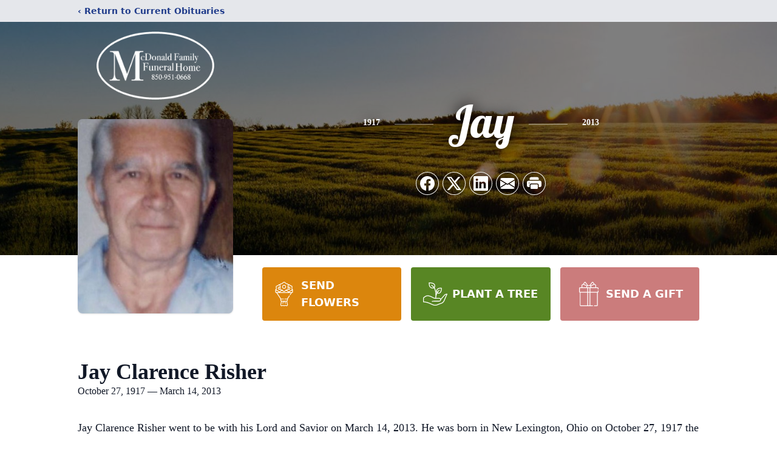

--- FILE ---
content_type: text/html; charset=utf-8
request_url: https://www.google.com/recaptcha/enterprise/anchor?ar=1&k=6Lces5wpAAAAAKY1aGLVnP0UBVXi_YlD1wOV9vhF&co=aHR0cHM6Ly93d3cubWNkb25hbGRmYW1pbHlmdW5lcmFsaG9tZS5jb206NDQz&hl=en&type=image&v=PoyoqOPhxBO7pBk68S4YbpHZ&theme=light&size=invisible&badge=bottomright&anchor-ms=20000&execute-ms=30000&cb=2815o7xlfk8c
body_size: 48597
content:
<!DOCTYPE HTML><html dir="ltr" lang="en"><head><meta http-equiv="Content-Type" content="text/html; charset=UTF-8">
<meta http-equiv="X-UA-Compatible" content="IE=edge">
<title>reCAPTCHA</title>
<style type="text/css">
/* cyrillic-ext */
@font-face {
  font-family: 'Roboto';
  font-style: normal;
  font-weight: 400;
  font-stretch: 100%;
  src: url(//fonts.gstatic.com/s/roboto/v48/KFO7CnqEu92Fr1ME7kSn66aGLdTylUAMa3GUBHMdazTgWw.woff2) format('woff2');
  unicode-range: U+0460-052F, U+1C80-1C8A, U+20B4, U+2DE0-2DFF, U+A640-A69F, U+FE2E-FE2F;
}
/* cyrillic */
@font-face {
  font-family: 'Roboto';
  font-style: normal;
  font-weight: 400;
  font-stretch: 100%;
  src: url(//fonts.gstatic.com/s/roboto/v48/KFO7CnqEu92Fr1ME7kSn66aGLdTylUAMa3iUBHMdazTgWw.woff2) format('woff2');
  unicode-range: U+0301, U+0400-045F, U+0490-0491, U+04B0-04B1, U+2116;
}
/* greek-ext */
@font-face {
  font-family: 'Roboto';
  font-style: normal;
  font-weight: 400;
  font-stretch: 100%;
  src: url(//fonts.gstatic.com/s/roboto/v48/KFO7CnqEu92Fr1ME7kSn66aGLdTylUAMa3CUBHMdazTgWw.woff2) format('woff2');
  unicode-range: U+1F00-1FFF;
}
/* greek */
@font-face {
  font-family: 'Roboto';
  font-style: normal;
  font-weight: 400;
  font-stretch: 100%;
  src: url(//fonts.gstatic.com/s/roboto/v48/KFO7CnqEu92Fr1ME7kSn66aGLdTylUAMa3-UBHMdazTgWw.woff2) format('woff2');
  unicode-range: U+0370-0377, U+037A-037F, U+0384-038A, U+038C, U+038E-03A1, U+03A3-03FF;
}
/* math */
@font-face {
  font-family: 'Roboto';
  font-style: normal;
  font-weight: 400;
  font-stretch: 100%;
  src: url(//fonts.gstatic.com/s/roboto/v48/KFO7CnqEu92Fr1ME7kSn66aGLdTylUAMawCUBHMdazTgWw.woff2) format('woff2');
  unicode-range: U+0302-0303, U+0305, U+0307-0308, U+0310, U+0312, U+0315, U+031A, U+0326-0327, U+032C, U+032F-0330, U+0332-0333, U+0338, U+033A, U+0346, U+034D, U+0391-03A1, U+03A3-03A9, U+03B1-03C9, U+03D1, U+03D5-03D6, U+03F0-03F1, U+03F4-03F5, U+2016-2017, U+2034-2038, U+203C, U+2040, U+2043, U+2047, U+2050, U+2057, U+205F, U+2070-2071, U+2074-208E, U+2090-209C, U+20D0-20DC, U+20E1, U+20E5-20EF, U+2100-2112, U+2114-2115, U+2117-2121, U+2123-214F, U+2190, U+2192, U+2194-21AE, U+21B0-21E5, U+21F1-21F2, U+21F4-2211, U+2213-2214, U+2216-22FF, U+2308-230B, U+2310, U+2319, U+231C-2321, U+2336-237A, U+237C, U+2395, U+239B-23B7, U+23D0, U+23DC-23E1, U+2474-2475, U+25AF, U+25B3, U+25B7, U+25BD, U+25C1, U+25CA, U+25CC, U+25FB, U+266D-266F, U+27C0-27FF, U+2900-2AFF, U+2B0E-2B11, U+2B30-2B4C, U+2BFE, U+3030, U+FF5B, U+FF5D, U+1D400-1D7FF, U+1EE00-1EEFF;
}
/* symbols */
@font-face {
  font-family: 'Roboto';
  font-style: normal;
  font-weight: 400;
  font-stretch: 100%;
  src: url(//fonts.gstatic.com/s/roboto/v48/KFO7CnqEu92Fr1ME7kSn66aGLdTylUAMaxKUBHMdazTgWw.woff2) format('woff2');
  unicode-range: U+0001-000C, U+000E-001F, U+007F-009F, U+20DD-20E0, U+20E2-20E4, U+2150-218F, U+2190, U+2192, U+2194-2199, U+21AF, U+21E6-21F0, U+21F3, U+2218-2219, U+2299, U+22C4-22C6, U+2300-243F, U+2440-244A, U+2460-24FF, U+25A0-27BF, U+2800-28FF, U+2921-2922, U+2981, U+29BF, U+29EB, U+2B00-2BFF, U+4DC0-4DFF, U+FFF9-FFFB, U+10140-1018E, U+10190-1019C, U+101A0, U+101D0-101FD, U+102E0-102FB, U+10E60-10E7E, U+1D2C0-1D2D3, U+1D2E0-1D37F, U+1F000-1F0FF, U+1F100-1F1AD, U+1F1E6-1F1FF, U+1F30D-1F30F, U+1F315, U+1F31C, U+1F31E, U+1F320-1F32C, U+1F336, U+1F378, U+1F37D, U+1F382, U+1F393-1F39F, U+1F3A7-1F3A8, U+1F3AC-1F3AF, U+1F3C2, U+1F3C4-1F3C6, U+1F3CA-1F3CE, U+1F3D4-1F3E0, U+1F3ED, U+1F3F1-1F3F3, U+1F3F5-1F3F7, U+1F408, U+1F415, U+1F41F, U+1F426, U+1F43F, U+1F441-1F442, U+1F444, U+1F446-1F449, U+1F44C-1F44E, U+1F453, U+1F46A, U+1F47D, U+1F4A3, U+1F4B0, U+1F4B3, U+1F4B9, U+1F4BB, U+1F4BF, U+1F4C8-1F4CB, U+1F4D6, U+1F4DA, U+1F4DF, U+1F4E3-1F4E6, U+1F4EA-1F4ED, U+1F4F7, U+1F4F9-1F4FB, U+1F4FD-1F4FE, U+1F503, U+1F507-1F50B, U+1F50D, U+1F512-1F513, U+1F53E-1F54A, U+1F54F-1F5FA, U+1F610, U+1F650-1F67F, U+1F687, U+1F68D, U+1F691, U+1F694, U+1F698, U+1F6AD, U+1F6B2, U+1F6B9-1F6BA, U+1F6BC, U+1F6C6-1F6CF, U+1F6D3-1F6D7, U+1F6E0-1F6EA, U+1F6F0-1F6F3, U+1F6F7-1F6FC, U+1F700-1F7FF, U+1F800-1F80B, U+1F810-1F847, U+1F850-1F859, U+1F860-1F887, U+1F890-1F8AD, U+1F8B0-1F8BB, U+1F8C0-1F8C1, U+1F900-1F90B, U+1F93B, U+1F946, U+1F984, U+1F996, U+1F9E9, U+1FA00-1FA6F, U+1FA70-1FA7C, U+1FA80-1FA89, U+1FA8F-1FAC6, U+1FACE-1FADC, U+1FADF-1FAE9, U+1FAF0-1FAF8, U+1FB00-1FBFF;
}
/* vietnamese */
@font-face {
  font-family: 'Roboto';
  font-style: normal;
  font-weight: 400;
  font-stretch: 100%;
  src: url(//fonts.gstatic.com/s/roboto/v48/KFO7CnqEu92Fr1ME7kSn66aGLdTylUAMa3OUBHMdazTgWw.woff2) format('woff2');
  unicode-range: U+0102-0103, U+0110-0111, U+0128-0129, U+0168-0169, U+01A0-01A1, U+01AF-01B0, U+0300-0301, U+0303-0304, U+0308-0309, U+0323, U+0329, U+1EA0-1EF9, U+20AB;
}
/* latin-ext */
@font-face {
  font-family: 'Roboto';
  font-style: normal;
  font-weight: 400;
  font-stretch: 100%;
  src: url(//fonts.gstatic.com/s/roboto/v48/KFO7CnqEu92Fr1ME7kSn66aGLdTylUAMa3KUBHMdazTgWw.woff2) format('woff2');
  unicode-range: U+0100-02BA, U+02BD-02C5, U+02C7-02CC, U+02CE-02D7, U+02DD-02FF, U+0304, U+0308, U+0329, U+1D00-1DBF, U+1E00-1E9F, U+1EF2-1EFF, U+2020, U+20A0-20AB, U+20AD-20C0, U+2113, U+2C60-2C7F, U+A720-A7FF;
}
/* latin */
@font-face {
  font-family: 'Roboto';
  font-style: normal;
  font-weight: 400;
  font-stretch: 100%;
  src: url(//fonts.gstatic.com/s/roboto/v48/KFO7CnqEu92Fr1ME7kSn66aGLdTylUAMa3yUBHMdazQ.woff2) format('woff2');
  unicode-range: U+0000-00FF, U+0131, U+0152-0153, U+02BB-02BC, U+02C6, U+02DA, U+02DC, U+0304, U+0308, U+0329, U+2000-206F, U+20AC, U+2122, U+2191, U+2193, U+2212, U+2215, U+FEFF, U+FFFD;
}
/* cyrillic-ext */
@font-face {
  font-family: 'Roboto';
  font-style: normal;
  font-weight: 500;
  font-stretch: 100%;
  src: url(//fonts.gstatic.com/s/roboto/v48/KFO7CnqEu92Fr1ME7kSn66aGLdTylUAMa3GUBHMdazTgWw.woff2) format('woff2');
  unicode-range: U+0460-052F, U+1C80-1C8A, U+20B4, U+2DE0-2DFF, U+A640-A69F, U+FE2E-FE2F;
}
/* cyrillic */
@font-face {
  font-family: 'Roboto';
  font-style: normal;
  font-weight: 500;
  font-stretch: 100%;
  src: url(//fonts.gstatic.com/s/roboto/v48/KFO7CnqEu92Fr1ME7kSn66aGLdTylUAMa3iUBHMdazTgWw.woff2) format('woff2');
  unicode-range: U+0301, U+0400-045F, U+0490-0491, U+04B0-04B1, U+2116;
}
/* greek-ext */
@font-face {
  font-family: 'Roboto';
  font-style: normal;
  font-weight: 500;
  font-stretch: 100%;
  src: url(//fonts.gstatic.com/s/roboto/v48/KFO7CnqEu92Fr1ME7kSn66aGLdTylUAMa3CUBHMdazTgWw.woff2) format('woff2');
  unicode-range: U+1F00-1FFF;
}
/* greek */
@font-face {
  font-family: 'Roboto';
  font-style: normal;
  font-weight: 500;
  font-stretch: 100%;
  src: url(//fonts.gstatic.com/s/roboto/v48/KFO7CnqEu92Fr1ME7kSn66aGLdTylUAMa3-UBHMdazTgWw.woff2) format('woff2');
  unicode-range: U+0370-0377, U+037A-037F, U+0384-038A, U+038C, U+038E-03A1, U+03A3-03FF;
}
/* math */
@font-face {
  font-family: 'Roboto';
  font-style: normal;
  font-weight: 500;
  font-stretch: 100%;
  src: url(//fonts.gstatic.com/s/roboto/v48/KFO7CnqEu92Fr1ME7kSn66aGLdTylUAMawCUBHMdazTgWw.woff2) format('woff2');
  unicode-range: U+0302-0303, U+0305, U+0307-0308, U+0310, U+0312, U+0315, U+031A, U+0326-0327, U+032C, U+032F-0330, U+0332-0333, U+0338, U+033A, U+0346, U+034D, U+0391-03A1, U+03A3-03A9, U+03B1-03C9, U+03D1, U+03D5-03D6, U+03F0-03F1, U+03F4-03F5, U+2016-2017, U+2034-2038, U+203C, U+2040, U+2043, U+2047, U+2050, U+2057, U+205F, U+2070-2071, U+2074-208E, U+2090-209C, U+20D0-20DC, U+20E1, U+20E5-20EF, U+2100-2112, U+2114-2115, U+2117-2121, U+2123-214F, U+2190, U+2192, U+2194-21AE, U+21B0-21E5, U+21F1-21F2, U+21F4-2211, U+2213-2214, U+2216-22FF, U+2308-230B, U+2310, U+2319, U+231C-2321, U+2336-237A, U+237C, U+2395, U+239B-23B7, U+23D0, U+23DC-23E1, U+2474-2475, U+25AF, U+25B3, U+25B7, U+25BD, U+25C1, U+25CA, U+25CC, U+25FB, U+266D-266F, U+27C0-27FF, U+2900-2AFF, U+2B0E-2B11, U+2B30-2B4C, U+2BFE, U+3030, U+FF5B, U+FF5D, U+1D400-1D7FF, U+1EE00-1EEFF;
}
/* symbols */
@font-face {
  font-family: 'Roboto';
  font-style: normal;
  font-weight: 500;
  font-stretch: 100%;
  src: url(//fonts.gstatic.com/s/roboto/v48/KFO7CnqEu92Fr1ME7kSn66aGLdTylUAMaxKUBHMdazTgWw.woff2) format('woff2');
  unicode-range: U+0001-000C, U+000E-001F, U+007F-009F, U+20DD-20E0, U+20E2-20E4, U+2150-218F, U+2190, U+2192, U+2194-2199, U+21AF, U+21E6-21F0, U+21F3, U+2218-2219, U+2299, U+22C4-22C6, U+2300-243F, U+2440-244A, U+2460-24FF, U+25A0-27BF, U+2800-28FF, U+2921-2922, U+2981, U+29BF, U+29EB, U+2B00-2BFF, U+4DC0-4DFF, U+FFF9-FFFB, U+10140-1018E, U+10190-1019C, U+101A0, U+101D0-101FD, U+102E0-102FB, U+10E60-10E7E, U+1D2C0-1D2D3, U+1D2E0-1D37F, U+1F000-1F0FF, U+1F100-1F1AD, U+1F1E6-1F1FF, U+1F30D-1F30F, U+1F315, U+1F31C, U+1F31E, U+1F320-1F32C, U+1F336, U+1F378, U+1F37D, U+1F382, U+1F393-1F39F, U+1F3A7-1F3A8, U+1F3AC-1F3AF, U+1F3C2, U+1F3C4-1F3C6, U+1F3CA-1F3CE, U+1F3D4-1F3E0, U+1F3ED, U+1F3F1-1F3F3, U+1F3F5-1F3F7, U+1F408, U+1F415, U+1F41F, U+1F426, U+1F43F, U+1F441-1F442, U+1F444, U+1F446-1F449, U+1F44C-1F44E, U+1F453, U+1F46A, U+1F47D, U+1F4A3, U+1F4B0, U+1F4B3, U+1F4B9, U+1F4BB, U+1F4BF, U+1F4C8-1F4CB, U+1F4D6, U+1F4DA, U+1F4DF, U+1F4E3-1F4E6, U+1F4EA-1F4ED, U+1F4F7, U+1F4F9-1F4FB, U+1F4FD-1F4FE, U+1F503, U+1F507-1F50B, U+1F50D, U+1F512-1F513, U+1F53E-1F54A, U+1F54F-1F5FA, U+1F610, U+1F650-1F67F, U+1F687, U+1F68D, U+1F691, U+1F694, U+1F698, U+1F6AD, U+1F6B2, U+1F6B9-1F6BA, U+1F6BC, U+1F6C6-1F6CF, U+1F6D3-1F6D7, U+1F6E0-1F6EA, U+1F6F0-1F6F3, U+1F6F7-1F6FC, U+1F700-1F7FF, U+1F800-1F80B, U+1F810-1F847, U+1F850-1F859, U+1F860-1F887, U+1F890-1F8AD, U+1F8B0-1F8BB, U+1F8C0-1F8C1, U+1F900-1F90B, U+1F93B, U+1F946, U+1F984, U+1F996, U+1F9E9, U+1FA00-1FA6F, U+1FA70-1FA7C, U+1FA80-1FA89, U+1FA8F-1FAC6, U+1FACE-1FADC, U+1FADF-1FAE9, U+1FAF0-1FAF8, U+1FB00-1FBFF;
}
/* vietnamese */
@font-face {
  font-family: 'Roboto';
  font-style: normal;
  font-weight: 500;
  font-stretch: 100%;
  src: url(//fonts.gstatic.com/s/roboto/v48/KFO7CnqEu92Fr1ME7kSn66aGLdTylUAMa3OUBHMdazTgWw.woff2) format('woff2');
  unicode-range: U+0102-0103, U+0110-0111, U+0128-0129, U+0168-0169, U+01A0-01A1, U+01AF-01B0, U+0300-0301, U+0303-0304, U+0308-0309, U+0323, U+0329, U+1EA0-1EF9, U+20AB;
}
/* latin-ext */
@font-face {
  font-family: 'Roboto';
  font-style: normal;
  font-weight: 500;
  font-stretch: 100%;
  src: url(//fonts.gstatic.com/s/roboto/v48/KFO7CnqEu92Fr1ME7kSn66aGLdTylUAMa3KUBHMdazTgWw.woff2) format('woff2');
  unicode-range: U+0100-02BA, U+02BD-02C5, U+02C7-02CC, U+02CE-02D7, U+02DD-02FF, U+0304, U+0308, U+0329, U+1D00-1DBF, U+1E00-1E9F, U+1EF2-1EFF, U+2020, U+20A0-20AB, U+20AD-20C0, U+2113, U+2C60-2C7F, U+A720-A7FF;
}
/* latin */
@font-face {
  font-family: 'Roboto';
  font-style: normal;
  font-weight: 500;
  font-stretch: 100%;
  src: url(//fonts.gstatic.com/s/roboto/v48/KFO7CnqEu92Fr1ME7kSn66aGLdTylUAMa3yUBHMdazQ.woff2) format('woff2');
  unicode-range: U+0000-00FF, U+0131, U+0152-0153, U+02BB-02BC, U+02C6, U+02DA, U+02DC, U+0304, U+0308, U+0329, U+2000-206F, U+20AC, U+2122, U+2191, U+2193, U+2212, U+2215, U+FEFF, U+FFFD;
}
/* cyrillic-ext */
@font-face {
  font-family: 'Roboto';
  font-style: normal;
  font-weight: 900;
  font-stretch: 100%;
  src: url(//fonts.gstatic.com/s/roboto/v48/KFO7CnqEu92Fr1ME7kSn66aGLdTylUAMa3GUBHMdazTgWw.woff2) format('woff2');
  unicode-range: U+0460-052F, U+1C80-1C8A, U+20B4, U+2DE0-2DFF, U+A640-A69F, U+FE2E-FE2F;
}
/* cyrillic */
@font-face {
  font-family: 'Roboto';
  font-style: normal;
  font-weight: 900;
  font-stretch: 100%;
  src: url(//fonts.gstatic.com/s/roboto/v48/KFO7CnqEu92Fr1ME7kSn66aGLdTylUAMa3iUBHMdazTgWw.woff2) format('woff2');
  unicode-range: U+0301, U+0400-045F, U+0490-0491, U+04B0-04B1, U+2116;
}
/* greek-ext */
@font-face {
  font-family: 'Roboto';
  font-style: normal;
  font-weight: 900;
  font-stretch: 100%;
  src: url(//fonts.gstatic.com/s/roboto/v48/KFO7CnqEu92Fr1ME7kSn66aGLdTylUAMa3CUBHMdazTgWw.woff2) format('woff2');
  unicode-range: U+1F00-1FFF;
}
/* greek */
@font-face {
  font-family: 'Roboto';
  font-style: normal;
  font-weight: 900;
  font-stretch: 100%;
  src: url(//fonts.gstatic.com/s/roboto/v48/KFO7CnqEu92Fr1ME7kSn66aGLdTylUAMa3-UBHMdazTgWw.woff2) format('woff2');
  unicode-range: U+0370-0377, U+037A-037F, U+0384-038A, U+038C, U+038E-03A1, U+03A3-03FF;
}
/* math */
@font-face {
  font-family: 'Roboto';
  font-style: normal;
  font-weight: 900;
  font-stretch: 100%;
  src: url(//fonts.gstatic.com/s/roboto/v48/KFO7CnqEu92Fr1ME7kSn66aGLdTylUAMawCUBHMdazTgWw.woff2) format('woff2');
  unicode-range: U+0302-0303, U+0305, U+0307-0308, U+0310, U+0312, U+0315, U+031A, U+0326-0327, U+032C, U+032F-0330, U+0332-0333, U+0338, U+033A, U+0346, U+034D, U+0391-03A1, U+03A3-03A9, U+03B1-03C9, U+03D1, U+03D5-03D6, U+03F0-03F1, U+03F4-03F5, U+2016-2017, U+2034-2038, U+203C, U+2040, U+2043, U+2047, U+2050, U+2057, U+205F, U+2070-2071, U+2074-208E, U+2090-209C, U+20D0-20DC, U+20E1, U+20E5-20EF, U+2100-2112, U+2114-2115, U+2117-2121, U+2123-214F, U+2190, U+2192, U+2194-21AE, U+21B0-21E5, U+21F1-21F2, U+21F4-2211, U+2213-2214, U+2216-22FF, U+2308-230B, U+2310, U+2319, U+231C-2321, U+2336-237A, U+237C, U+2395, U+239B-23B7, U+23D0, U+23DC-23E1, U+2474-2475, U+25AF, U+25B3, U+25B7, U+25BD, U+25C1, U+25CA, U+25CC, U+25FB, U+266D-266F, U+27C0-27FF, U+2900-2AFF, U+2B0E-2B11, U+2B30-2B4C, U+2BFE, U+3030, U+FF5B, U+FF5D, U+1D400-1D7FF, U+1EE00-1EEFF;
}
/* symbols */
@font-face {
  font-family: 'Roboto';
  font-style: normal;
  font-weight: 900;
  font-stretch: 100%;
  src: url(//fonts.gstatic.com/s/roboto/v48/KFO7CnqEu92Fr1ME7kSn66aGLdTylUAMaxKUBHMdazTgWw.woff2) format('woff2');
  unicode-range: U+0001-000C, U+000E-001F, U+007F-009F, U+20DD-20E0, U+20E2-20E4, U+2150-218F, U+2190, U+2192, U+2194-2199, U+21AF, U+21E6-21F0, U+21F3, U+2218-2219, U+2299, U+22C4-22C6, U+2300-243F, U+2440-244A, U+2460-24FF, U+25A0-27BF, U+2800-28FF, U+2921-2922, U+2981, U+29BF, U+29EB, U+2B00-2BFF, U+4DC0-4DFF, U+FFF9-FFFB, U+10140-1018E, U+10190-1019C, U+101A0, U+101D0-101FD, U+102E0-102FB, U+10E60-10E7E, U+1D2C0-1D2D3, U+1D2E0-1D37F, U+1F000-1F0FF, U+1F100-1F1AD, U+1F1E6-1F1FF, U+1F30D-1F30F, U+1F315, U+1F31C, U+1F31E, U+1F320-1F32C, U+1F336, U+1F378, U+1F37D, U+1F382, U+1F393-1F39F, U+1F3A7-1F3A8, U+1F3AC-1F3AF, U+1F3C2, U+1F3C4-1F3C6, U+1F3CA-1F3CE, U+1F3D4-1F3E0, U+1F3ED, U+1F3F1-1F3F3, U+1F3F5-1F3F7, U+1F408, U+1F415, U+1F41F, U+1F426, U+1F43F, U+1F441-1F442, U+1F444, U+1F446-1F449, U+1F44C-1F44E, U+1F453, U+1F46A, U+1F47D, U+1F4A3, U+1F4B0, U+1F4B3, U+1F4B9, U+1F4BB, U+1F4BF, U+1F4C8-1F4CB, U+1F4D6, U+1F4DA, U+1F4DF, U+1F4E3-1F4E6, U+1F4EA-1F4ED, U+1F4F7, U+1F4F9-1F4FB, U+1F4FD-1F4FE, U+1F503, U+1F507-1F50B, U+1F50D, U+1F512-1F513, U+1F53E-1F54A, U+1F54F-1F5FA, U+1F610, U+1F650-1F67F, U+1F687, U+1F68D, U+1F691, U+1F694, U+1F698, U+1F6AD, U+1F6B2, U+1F6B9-1F6BA, U+1F6BC, U+1F6C6-1F6CF, U+1F6D3-1F6D7, U+1F6E0-1F6EA, U+1F6F0-1F6F3, U+1F6F7-1F6FC, U+1F700-1F7FF, U+1F800-1F80B, U+1F810-1F847, U+1F850-1F859, U+1F860-1F887, U+1F890-1F8AD, U+1F8B0-1F8BB, U+1F8C0-1F8C1, U+1F900-1F90B, U+1F93B, U+1F946, U+1F984, U+1F996, U+1F9E9, U+1FA00-1FA6F, U+1FA70-1FA7C, U+1FA80-1FA89, U+1FA8F-1FAC6, U+1FACE-1FADC, U+1FADF-1FAE9, U+1FAF0-1FAF8, U+1FB00-1FBFF;
}
/* vietnamese */
@font-face {
  font-family: 'Roboto';
  font-style: normal;
  font-weight: 900;
  font-stretch: 100%;
  src: url(//fonts.gstatic.com/s/roboto/v48/KFO7CnqEu92Fr1ME7kSn66aGLdTylUAMa3OUBHMdazTgWw.woff2) format('woff2');
  unicode-range: U+0102-0103, U+0110-0111, U+0128-0129, U+0168-0169, U+01A0-01A1, U+01AF-01B0, U+0300-0301, U+0303-0304, U+0308-0309, U+0323, U+0329, U+1EA0-1EF9, U+20AB;
}
/* latin-ext */
@font-face {
  font-family: 'Roboto';
  font-style: normal;
  font-weight: 900;
  font-stretch: 100%;
  src: url(//fonts.gstatic.com/s/roboto/v48/KFO7CnqEu92Fr1ME7kSn66aGLdTylUAMa3KUBHMdazTgWw.woff2) format('woff2');
  unicode-range: U+0100-02BA, U+02BD-02C5, U+02C7-02CC, U+02CE-02D7, U+02DD-02FF, U+0304, U+0308, U+0329, U+1D00-1DBF, U+1E00-1E9F, U+1EF2-1EFF, U+2020, U+20A0-20AB, U+20AD-20C0, U+2113, U+2C60-2C7F, U+A720-A7FF;
}
/* latin */
@font-face {
  font-family: 'Roboto';
  font-style: normal;
  font-weight: 900;
  font-stretch: 100%;
  src: url(//fonts.gstatic.com/s/roboto/v48/KFO7CnqEu92Fr1ME7kSn66aGLdTylUAMa3yUBHMdazQ.woff2) format('woff2');
  unicode-range: U+0000-00FF, U+0131, U+0152-0153, U+02BB-02BC, U+02C6, U+02DA, U+02DC, U+0304, U+0308, U+0329, U+2000-206F, U+20AC, U+2122, U+2191, U+2193, U+2212, U+2215, U+FEFF, U+FFFD;
}

</style>
<link rel="stylesheet" type="text/css" href="https://www.gstatic.com/recaptcha/releases/PoyoqOPhxBO7pBk68S4YbpHZ/styles__ltr.css">
<script nonce="TFV7gesXMZdM5PGDZSDYHg" type="text/javascript">window['__recaptcha_api'] = 'https://www.google.com/recaptcha/enterprise/';</script>
<script type="text/javascript" src="https://www.gstatic.com/recaptcha/releases/PoyoqOPhxBO7pBk68S4YbpHZ/recaptcha__en.js" nonce="TFV7gesXMZdM5PGDZSDYHg">
      
    </script></head>
<body><div id="rc-anchor-alert" class="rc-anchor-alert"></div>
<input type="hidden" id="recaptcha-token" value="[base64]">
<script type="text/javascript" nonce="TFV7gesXMZdM5PGDZSDYHg">
      recaptcha.anchor.Main.init("[\x22ainput\x22,[\x22bgdata\x22,\x22\x22,\[base64]/[base64]/[base64]/[base64]/[base64]/UltsKytdPUU6KEU8MjA0OD9SW2wrK109RT4+NnwxOTI6KChFJjY0NTEyKT09NTUyOTYmJk0rMTxjLmxlbmd0aCYmKGMuY2hhckNvZGVBdChNKzEpJjY0NTEyKT09NTYzMjA/[base64]/[base64]/[base64]/[base64]/[base64]/[base64]/[base64]\x22,\[base64]\x22,\x22w6UoKcO5SjNCRMO+wrtTWsKsw4/Du1rCkcKgwpwkw5JoPcOQw6oybH0DTQFRw4UWYwfDnm4bw5jDgMKjSGwNVsKtCcKDBBZbwqDCjUx1eT1xEcKswp3DrB4nwoZnw7RWGlTDhmvCmcKHPsKbwqDDg8OXwqnDi8ObODjCpMKpQw/[base64]/DjMKEw4FvcFfDmMKAFxHCqMKzwqBkeRlRw6NGDcOTw4DCmcOxK0Q8wq01ZsO3wp9JGSh4w6h5Z2jDvMK5azfDmHMkVcOvwqrCpsOdw5PDuMO3w4FYw4nDgcK9woJSw5/Dn8O9wp7CtcOcYgg3w4zCpMOhw4XDtAgPNDduw4/DjcOYGm/DpFnDhMOoRUTCs8ODbMK4wp/Dp8Ofw77CjMKJwo1Hw7c9wqd6w6jDpl3CtG7DsnrDjMKHw4PDhyVRwrZNTsKHOsKcP8OOwoPCl8KBXcKgwqFJH250KsKtL8OCw4gFwqZPQ8KrwqALQwFCw55TWMK0wrkOw6HDtU9BSAPDtcOlwr/Co8OyNBrCmsOmwqQlwqErw4ROJ8O2XlNCKsO9a8KwC8OiFwrCvlQ/w5PDkWAfw5Bjwow+w6DCtHM2LcO3wrnDpEg0w5TCglzCncKcLG3Dl8OZJ1hxTEkRDMKpwqnDtXPCnMOSw43DsnfDvcOyRCLDmRBCwq5bw65lwo/CkMKMwogyGsKVSS3Cti/CqhvCiADDiX81w5/DmcK4KjIew449fMO9woQqY8O5dFxnQMO7PcOFSMOUwp7CnGzClEYuB8O4AQjCqsK8wojDv2Vewp59HsOYF8Ofw7HDuDRsw4HDmHBGw6DCosKWwrDDrcObwpnCnVzDuihHw5/CsR/Co8KABUYBw5nDisKVPnbCksK9w4UWNVTDvnTCm8KvwrLCmy0hwrPCuhTCnsOxw54Cwo4Hw7/DnDkeFsKWw6bDj2geFcOfZcKSNw7DisKfcizCgcKWw60rwok3BwHCisObwr0/R8Oawoo/[base64]/wp/CoMO2wqLDgRHDsMK5w7DDpz4SwqXClyXDq8ORBiErKyDDlMO6IS/Dm8KMwroOw5nDgFwzw79Kw4zCuSPCmcOQw4PCgsOFBMO7FsOJMcODX8KEw4JhfsOHw7LDrUddfcOtHcKlQsOpGcODMzXCvcOnwoIFRAbCqwvDvcO0w6DChhIcwqV/wqnDpwjChGRewqDDi8K4w4zDsntkw7scHMKRCsOOwr9HZMKiE205w7nCuQnDr8KCwqwUCMK9CH0fwrFswow7MwrDiDMyw7kRw7Fkw7rCi0jCoFRow7fDlTx5EUnDlUN4wpzCsH7DukHDi8KDfUIbw6LCuAbDqT/DhsKtw7rCiMK/w5kxwq9qLQrDm31Pw5PCisKWJ8K9woXCtcKhwpwgJ8OaJsKjw7lpwpQTYy8fdAnDvMOtw7/DhirCkU/Dt1LCikQYfAYyZS/[base64]/Cn8OSwrbCnjN5BcKrLcOiwojDqXXCnGHCi8KHCG0vw7JKBGvDqMOvWsOPw6DDhXTClMKew6oaeVdMw5LCo8OTwpMFw7fDlEnDpAXDu205w4zDr8Kow6zDpsK3w4bCnAMgw4UaYMK1CmTCkynDjHIpwrgzHkMUIsKiwrdiJG0ySlLCiDPCrsKIN8K4bEjCkRIYw7l/w4LChGFDw7gQTyTCqcKzwoVNw5bCg8OJclwwwqjDosKow6F2EMOUw4xew4DDlsOawp42w7p/w7jCvMO9WC3DpgTCv8OIcWd7wrtxBEHDnsKNAcKew6d1w7FDw4nDrMKxw75iwpLCj8O/[base64]/CoXJ2wpPCssKcMWvDgcOdw5chC8KVCGgFJsKPA8OuwobDvzckEsODcMKpw5jCmxzCmcO/fMOPESLCm8K/[base64]/w5/ClcOGwqjDm3AsXcK4VsKuOcODw7UXA8KmBcKRwqrDnWnCucOywq0FwrzChSYOV0PCiMOSwp9xIWdlw7hjw6kdYMK8w7bCvFw2w5IbPgzDk8K8w5wWw5zCmMK/Y8K7SQZaKmFUT8ORwqfCo8OqWxJMw5gHwpTDgMORw59pw5TDsCEGw6nCmCDCj2nCjMK9wqsowoTCmcKFwp8Nw4fCgcO9w4nChMORVcOadFTDq1N2wpnCscKwwp4/[base64]/[base64]/[base64]/Dj0AWUMOuW8K/wrliw54FNXJcw45Hwqw7c8OVTMK/wpVLScOqwoHCmcO+AQ1Uwr1jw4fDqHAkwpDDgsK0FSrDgMKDw6U1PMOvMsKIwozDj8KMOcOJTgdywpUyfMKXf8K6w43DrQp+w5lQGjhfwpPDrMKGDsOcwpwaw4LDosOPwoHDgQV0NsOqbMOVITnDikfCssKKworDpMK/wrzDtMOICFZswo9mbAAyRsOBWBrCgMOdf8KxTMKYw5jCojHCmjg2w4Unw4hPw7/DhEV/[base64]/ChHTCnwzDu2/DlmnDtHXDqMOew4cJMEjCnjFeB8O/[base64]/DqRIZLMOPWRnCg8OaDMK8Y1LCoMO7wqkSP8OYcMKvw7IuUMOQc8Ovw4oxw4llwpzDuMOOwqXCvhXDmcKow6tyCMKrEMOfacOXY0XDm8OGaCFIbisrw49rwpnDmsOlwogyw53CkiAGw5/Ck8O6w5HDrcOywrDCn8KuFcKmFMOoFGk+SsKCLcK0K8KKw4MDwpZATScTUcKUwogzdcObw6fDnsOOw7ctYSjCtcOlDMO1wq7DkjnDmBwkwroWwp4zwpgRNcO0aMKcw6ljazvDi3DCpHPCucOJXTdHYxNAwqjDs3s5DcKPwqEHwqAVwrPCjWPDg8O/cMKcV8KAeMO7w48Iw5slSnlFF3ohwowdwqQew7kxcR7DiMKLdsOnw5B/wrbCl8Kkw7TCr2JPw7zCpsKGJ8KOwpPCjsOsKV/[base64]/[base64]/DulHDrRjDmTvDksO9wqBRw6bCl8OOwpARwrQNwoc1woFPw5fDhsKKbjrDiizCuw7CuMOTPsOPB8KHLcO4V8KFCMKmP1tYYBXDh8KoM8O4w7AUNDBzCMOzwpkfBsO7FMKHCcKjw4nCl8OEwpF/OMOTDTfDsDTDqGzDsVPCgFIewoccYysZFsKXwrTDsmrDmy85w5LCqkDDiMOBWMKEwotVwqHDp8KDwpZPwqTDhMKgwo8Dw7N4wr7Ci8OWw7/Dh2HChDLCmMKlezLCisOeDMOQwpPDoXPDn8KwwpFbT8O4wrIfVsO2KMKHwpgccMK9w5PDuMKtQjrCqSzDpEg2w7YXDnI9CRrDiyDCpcOyPnxEw4sew459w73Dn8OiwotaB8KGw614wrYfwpHCkQnDo3/CkMOsw6bDl3PCocOcwozCjzfCn8OLa8KzK0TCuRnClR3DhMKQMB5rwo7Dr8O4w4pfVytiw5HDtWfDssKsVx3CvMO8w4DCucK+wrXCrMKpwp9MwrnCrmfCvDnCr3TCrMK8OjrDjMK7CMOWbMO9RX1Qw7TCq2/[base64]/CtnjDm8KaHsKDNWXCsMKAH0cROw3DnxHDicOdw6PDonXDn1Ilwo9sIEZ+KRpJLMOqwofDkTnCtxbDtsO1w4IwwotRwpEHZMKnacOZw6VmBWUTfQ/Di1QDQ8OfwoNfwpfCj8O3WsKOw57CssKSwoXCisO9fcKewqZpesO/wq/CnMKywobDjMOvw5kCKcK5LcOMw6TDssOMw5FvwrHCg8OtTC1/QFxrwrV6QUA7w441w485VHPCs8KNw7JVwo9dGw7Ct8O2diPChDEvwrTCv8KFfRnDojkXwoLDu8Khw4nDncKCwpdSwr9TBxdVKcO/w77Doj/CuVZlRAPDqsOsfsO2wpbDu8Oww6nCqsKhw7HCmQR7woFwOcKbcsKFw6HCvmg+wrEDUcOzCsKaw5DDhcO2wpBTI8KrwrIVJsKFKghYw5bCrsOgwoHDp1A4SXVbdcKmwqTDjDZdw5s7TMOywrlIbMKpwrPDnUFNwps/wqJ8wpwGwqjCrk3CpMOgGSLDvmDDncOnOnzDvcKuahXCicOsWWRVw6LCvkrCosOYUsKkHCLCssKkwrzDksK9w53DkmI3S3J3RcKmNlZMwrV/IsOdwpxnGU9kw4vDuAAsPSJVw4TDmcO9OsO2w69Uw79xw4IjwpLDkmp7BTlJKhlfLEjCl8OlfAcsfA/DkkzDi0bDs8O7CwATBGh0fsKdwq3Cn2tPBUMpw67Cs8K9YcONw5lXTsOLGUlOPl/[base64]/[base64]/DqcOlHWttE8O/WATCqsKew5LDg201w4/CkcO0Agkhwq8SEcKNZMKFbBjCtcK6wowYOknCnsOJGcO6w7EywpHCnjnClBvDnDlzwqI4w7nDucOawqo4FnnDmMOuwoHDmjhVw6DCuMOMR8K5woXDl0nDssK8wqDCrsK1wrnCkcO/wrXDlAvDo8O/w6dlYTJWwovCmMOEw7TDtxA4ICrCgHlYY8KSL8Ogw7TDhcKuwqxlwrpNEMO6ewbCvB7DgHDCrcK2PMOkw59gI8OmQ8OTw6TCsMOmO8OpRMK1wqrDv0U2PsK/SjfCkGrDiH/[base64]/Cqk5lw69rQwsdN8KTWsKjHxAGfSBjEsO2wpfCjTXDksOPwpDDlHXDtMOqwpk0GSbCo8KnVMKgc2l3w4R9wpbCkcKLwo3CrcKVw6ZdVMKZw5hhccOWPFB+ZEDCim3ChhDDn8KawrjCgcOmwpDChydmKsO/ZQLDtcOswp9/JWTDpULDv2PDjsKawpPDicOFw7F+FEbCsjDCo29mEMK+woDDqTHCg33CsX5bMcOvwrIeECYNKsKpwpkUw5bCrcOxw55swpbDvzsewo7Csg7DrMK/w6cLenvCuXDDulrDoEnCuMKjwoAMwr7CpGEmFsKySVjDrC9QQCHCqwLCpsOPw7/[base64]/DtV0owoJmbj1KwqgSQcOSFlnDrw7CkcOMw4FswpUUw5HCiVTCrMKFwpVvwqJSwoVHwqsQGTzCtsK4wqoTKcKHR8OawqtRcRNWC0czDcKYwqAgw4HDgEVPw6fDgUQBXcK9OsK2LMKxI8Krw6gNSsOMw4AfwqnDmQh9wrcYSsK+wqUmAQYHwqQdPTPDkWRzw4N3K8O/wqnCj8K6QjZDwpVxSB/CmhTCrMK5w7YMwo5mw7nDnkLCusKXwpPCvsODXxtZw7jCgUfCv8OxASvDgsOTL8K1wofCox/CkcOAV8OiO3jDq29Owq/Dg8KiQ8ONwoTChcO2w5vDrQwKw53CqTwUwqQPwqpJwo7DvMO6LH3CsW9nQzAWaCZ/CsOcwr82J8Otw6xGw7LDvcKcOcOXwrVwISgGw7thOBZDwpkLNMOMIQgywqDCjMOvwowyEsOIXsOmw5XCqsKTwrFzwobCl8K/HcKawo7DpkDCtSodEsOuKhXCoV3Cu11kbknCv8KNwoUmw4dIcsO9TzHCq8OFw4DDgMOIXlvDjcOHwpMFwqNDFVtzBsOPYgBNwrXCvMOzYA4sWlBxBMOEaMOGQyrCkE1sfsKGIcK4dV8Vwr/DtMKTccKHw6JRdx3DrmdmPELDnMKEwrrDqx7CnR3Dn2zCoMOoNUl4TMOQdh1wwp87wrzCv8KkH8KaKcK5BhBUwrTCjVoTIcK6w7jCh8ODAsOKw4zDrsOpTy4INsOEQcOawoPDpynDhMKNcjLCq8K/FHrDjcOBEW0qw4Vfw7g5wr7DjAjDrsOUw4pvS8KSFMKOAMKJW8KuccOgScOmK8K6w7RDwoQSwpxDwqJSA8OIT2nCgcOBchYwG0AfAsOOe8KVEcKpwrR3eGvCplDCl1nDlcOAw5xnXTTDkMKrwrTCmsOgwo/Dt8O9w7V4UsK/HhEuwrXCl8OvWyXCvVp3TcKOOmfDlsK/[base64]/[base64]/DkUjCrik4BMK9w4zCh8Oaw7nDjsKWR8Opw4HDknY9EhTCmQrDhRtPAMKNw5vDsXTDqWM5K8Ohwqswwrl4ASHCkGkfdcKywrvCmsOYwphMVMKPJ8Krwq9fwqEAw7LDqcOfwrteWhPCu8O7wpMkwoBBBsOLX8Oiw4nDvjx4ZcKEQ8Oxwq/[base64]/w695YsKuw4rCglfDhTpBw4vCrsOIOsKTwqdCA33Coh3CqcOVOcKtP8OiGVzCpWwATMK6w43CgcK3wrV1w5XCkMKACMOuZG1PDMKAPwpnGWbCscK6wocywrbCrVvDl8Kvd8KswoIxRcKtwpTCr8KSWiLDs03Cq8KlZsOAw5TCpBjCmzAuIsOGNMKfwpHDgBbDosK1wr/Du8KFwqkAKwLCuMOjQXYgZMO8wqgxwqlhwrTCpVBWwrEEwrjCiTEaXVQlB2bCoMOsfMK7ZyI7w79uT8O7wqx5E8Kiw6Rqw53DhVdfWsObGS9wJMKaM3HDkFTDhMK8QgvClwEowrsNY2kSwpTDgh/[base64]/wrdyBMKfwpfDmR3ColLCm8OMA0HDhsOHw4XDgsKhZlDCmcOhw48mWR/CpcKEwqkNwoPDkXAgVnHDmHHCuMO3d1nCq8OfKgJJFsOocMK3OcOhwqM+w57CoWpfCsKDOsOIIcKVQsO/dTLDt3jCinHChMKtO8OUI8K/w4dgd8KvdsO3wq06wqM2HU0jYcOZKW7Ci8KwwpnDksKRw6XCvMOSOMKCd8O1ccOVGsOTwo5Cw4HCqQXCqHtRQ2/Cs8KyRBzDhBIPBUfDslAtwrM+MsO/TmLCqwZOwp8Pw7HCsSXCvMK8w4Z0w49yw7sHaWnDqcOAwo4eBRd2wrbClBvCu8OJFcOtTsOfwp3CvyhgPy9kd3PCpl/DhQDDhnPDoF4RRg01TMKhFWHDmm3CkjPDmsK+w7HDkcOSccKNwoUQOsOmNsOQwpLCgGDCqBxaHsK/wroHXFZBW0ALP8OfY0vDp8OXw7oEw5tVwplkJzPDnHvCgcO4w7HCjlgRw5bCi1diw5/Du0TDjCgOCTrDnsKiw4fCn8KDwqpVw5/[base64]/[base64]/[base64]/ZsKNJm5SE8O6wrxnBAbCpFfClnrDncO0Cgw8wocVfB9AAMO7wpfCqsOaU2LCqS0jQCohOkHDkQ8qGDzCq0/CqTMkQU3Cg8KBwqTDsMKFw4PCrlIxw6vDocKwwoo2O8OaYcKGwo45w6Ziwo/DhsO1wrxwLXZAccKbfg4Tw753wrJ1QiRKTT7Cu3bCg8KvwphgfBtPwpXDrsOkw7Qyw7bCu8KdwoxKRMOOGnHDojFcVmzDvVjDhMONwpsPwoByLwdRwrnCoUdtHWQGZMOLw63CkjXDqMOvW8OjUBkuYWbCuhvCi8Oww5DDnQPCqsKyF8Kmw4UDw43Dj8O8w5F1FMO/HsOCw6rCiyV0LQLDgyPCq27Dn8KRSMKvLyx4w515OWPCpMKAK8OCw5ArwqRTw7AawqDDpcK0wpDDv28CN3fCk8O9w67DsMOJwqrDpy5Kwrx8w7PDkWbCqcOxfsOuwp3DoMKMfMK3TnUZUcOxw4LDrlHClcOIfMKswopxwqs7w6XCu8OJw4/Cg2DDmMK5acK9wp/[base64]/bTbDtcO3wrnCg8KMFGLDhcKbwrbDrS8ow6EAw74Tw5xfL1N2w4HDmcKtdiQkw6NPdjh0JsKNZMOTwooLeUPDqcOlPlDCpmF8A8OaPzrCm8ONXcKUWjY5HVzDkcOkWCFuwqnCpQLCmsK6EA3DjsOYBmx1wpBuwpU1wq0Sw7d2HcOfdH/CisKAHMOIdlhBw4rCiBLDjcK/wox7wokmIcOCw4hTwqNyw6DDisK1wp8WMSQvw7zDjMKhW8KSfRXChBxLwqXDncKPw64FFT12w5jCucOvchIDwqTDqsK4AcOTw6fDniBXekbCtsOccMKrwpHDgwDCjsK/wpLCncOJAnJkasKQwrMIwobClMKOw7vCuRDDvsKXwrE9VsKFwrc8PMK9wpRSDcKsHMKlw7JxN8O1G8OcwpTDn1U+w65cwqE/wq0fMMO4w45vw4I7w7dhwpvCqcOLwr92TGzCgcK/w4MQbsKCw5sDw6ANw67CrmjCp1B/wpDDr8OKw7F9wq4xcMODacKowrDCrADDmATCiS/DgcKtVsKrV8KGNcKKIMOZw49zw7XCosOuw4rCuMOHw7nDlsO+SgINw4NiV8OaRDnDv8OpOgrDon5mRsKcCsKccMKCw6J4w4JXw5tew7g1BVwZUTLCvnhUwr/DrsK/W3XCjF/DlcKBwq45wpDDmGHCqcO/ScKZOEFTAcOIeMKgPSLDvHvDqVEXfsKAw7jDpsK/wpXDlRbCqMO7w5fDv1/CqF9vw7otwqEPw6d2wq3Dk8KEw6nDhsKUwpwiXyR0KH/DosOawqsNZMKmTngCw6E6w7zDusKmwo8cw41dwrfCjMO0w63CgMOVw5IUJFbDg1vCmhw4w7ouw45Bw4rDqGg1woMBZsKEfcOHwqHDtSROQsK4HMOrwpp9w6Jxwqcgw4TDlgALwodebSF/LsOCXMOwwrvDrlYWUMOtAklzeX9LNEULw6/Cp8Kxw78Ow6hQaG46b8KQw4dhw5kDwoTChydYw4/ClWEHwo7DgTQVJx4pMiZufyZiwq4yW8KfBcKoLTbDm1HCp8Kmw5o6b2rDsGpnwrvCpMK2wpTDl8OQw5jDkcO9w70fw6/CiRLCmMKMaMOiw5xPw5ZTwrhbCMOvEhLDqCt0wobCjcOhRXvChzBfw64xQMKkw5jDrkrDssKaMRXCucKfGTrCncOkPCTDmg7DmU57dsKIw44xwrHDiS/CrsK+wr3DnsKEL8OtwrVxwo3DjMKSwpZ+w5bCq8KsLcOsw44SVcOMWgRSw5HCs8KPwoMBNFXDqkbCqQY+VA9dw6nCscOUwoDDosKuZsKnw6PDuHY+KMKSwr9OwpLCoMKXezTDu8Kkwq3CoAlbwrTCghBMwqkDC8Kfw78LAsOJbsKEDMOTf8OTw6/[base64]/DisOTF8OoXcOhwqPDgcKmMsOqwrDCn8Kgw4PChjvDpMOXDgtzdUbCgWp6wqMmwpdow4/[base64]/CoykOUCovw4bCtcKjbsKEw7F8LsKywqYyRhnClVXCnXFRwrZmw5LCtwDCp8KOw53DmkXCiEHCqHE1EsOpVMKWwoIgQVvDlcKCF8KIwr/CvB9zw4/Dp8KRVTp+wrwPXMKzw4N1w7TDogLDl0fDmlrDry8Tw7pPAznCqWjDg8KXwodocCnCh8KQRQMYwp3Dm8OVw7/CryheM8KDwqpNw50GPcOQM8OoR8K3wodNN8OOGcKvTcOgw53CgcKyXFEucyNvDh5iwqVEw6/[base64]/w6rClAkHa8Opw6sGVsKRRwbCh0zCt8K8wqV8wpHCsnbCu8KNYXYEw7HDpMOuY8OpNMOMwpnDrWHCnEIPbWTCjcOowprDvcKEOlbDmsOrwrLCh3tNZFLCs8OiKMKfLXLDh8OtAsOKEW/[base64]/JMOHw6XCqcOAw4Vew7wYT8KFJ8OIwol0wpPDocOqGiwgDCfDqcOZw6Bvc8ORwpfDm1RSw5fDuRvDl8K3I8Kjw5lJImY0MS9jwpJZdBbDoMKwJMOpVMKFZsKxwqnDlsOGaU4NGgbCgMO9T3fDmmzDgQkew4F4GcKXwrEGw4XCuXZSw7/DgMKMw7gHJMKYwrjDgHPCp8KewqVrPDNWwo7CrcOlw6DDqTQuCmEuHTDCi8OpwqLDu8OlwrNHwqEYw5TClcKaw6MJQhzCqmHDvTcNaFTDp8O5ZsKcChNGw7zDgW0FVSvCsMKfwp4cZ8OWaAsgMkdAwpJpwo/CuMKUwrTDgTYyw6HCj8Okw4XCsgIJRSRJwqzDuGBXwrQgS8KGRsOwcRttw6XCn8OODQIpYlvCgsKaA1PCqMOIZBtQVzs/w7N5IgDDg8KHYcOUwplYwovDncObSUDCpEdaUyp2CMKgw7jDtVDCrcKSw5obSBZdwr82XcKzfsO7w5ZnWE1LdsOewpR4GldBZlLCoh3CpMOfHcONw4sew61IU8Osw6kPccONwrcuFAzCicK+WMKRw4zDjsOfwo/CtTXDq8O5w4JAAcKbeMOMZyrDnzXChMK9Fk/DlsKPFMKaB03CksO8JgUfw5XDnsKdBsKNIWTCmgXDkMKSwr7DmUkPU2w9wqsgwos3w7TCn2PDu8KawpfDukcUJyRMwqFfUVQdOh7Dg8OMcsKHZFBlM2XDisKRMgTDtsKBch3Dr8OCGMKqwosDwoNZck7CucORwqXCusOXwrrDqcOsw6zDh8OVwpHChMKSQMODbBHCkW/ClMOOdMOUwrIfTCZMFw7Dmw8yKVXCjTImw6A7Y150LcKewqzCusO/wrXCgG/DqHLCoCF+R8OoJsKwwpxyEW/[base64]/w7zDvWjDpWspXcK5VMKxYMK/w5MawoLDsjY1DcOpw4TChmEgCcO+wrLDjsO2H8Kww7/DtcODw5tPRHsIwpUVPcKKw7/DuRMSwovDjA/CmR7DuMK4w60Ra8KOwrNnBDR1w6nDhHdMU0pVd8OUQMOBXgjCiHjClighGwsPwqvCjnwYcMKqA8OpNzfCkFAAAsKPw74yEMOuwrt7esKSwqbCnjUpd3lSMRQoGsKEw5nDgMK5ScKxw5RQw6TCmzrDnQptw5bCplzCs8KbwqA/wrPDjkDDrRE8wr46w7rCqDImwrs5w4XCu37Cnw5XBU5YVyZVwpLCo8OPNcK3Vj8BecOXwqzCkMOUw4/CksOdw4gBDyTDkx0kw5AEacOewp/Dp27Dk8K+w6skwovCi8OuVhrCosK1w43CvH8qMGzCkMKlwpJ2Bn9sRcOVw7TCvMOmOlg1wpvCn8Opw6DCtsKBwqIXJMO2IsOaw6sTwqLDmEZZcwhXQMO7ZHfCi8OvV18vw57CtMK8wo1yJTjDsT7ChcOiecO+eS/DjBxqw71zM3/[base64]/[base64]/[base64]/ChcK6HzbCosKUw5nCnMOGw549KsO6SVJlLSjDkcO/w6hCI3LDo8KOwopmOy1CwrBtNgDDmyfCkmUnwpvDrl3CtsKyCMK6w5Juw7suVy8eYhN9wq/DnhhOw6nCmijCijdLYijDmcOCUVrCssOHWsO6woNGwqzDgmFnwqdBw6lYw4fDtcO8S17CocKZw53DomrDgMOnw53DqcKRfsKcwqTDsSINacORw45zRVYtwrfCmBnDg3VaV2LChkrCnlh/[base64]/CuT4OdmAqBBLDk8KJw617wp/DtDTCr8OMw50Sw6jDhMKzJsOEIsOTNWPCvB4iw7DCiMOywrLDh8OQMsO7Ij0/wo5kPW7DlsOvwr1Mw5PDnmvDnnPCi8OxVsOvw4ZQw45aBVbCgm/CmBBrX0HCqXvDlMOBKRLDiAVMw6LCp8Olw4LCvFM3w4hvBkXCuwhGwojDi8OOAsO2axoyBnTDoBjCsMO7wo/DnsO0wo/DlMKAwo1mw4XCisO8ejAYwokLwpHChHHDhMOIw5J7AsONw4UyLMKOw6YOw6guIEXDg8OSAMOkT8KDwrjDrsOMwqhwZSIrw6LDuX9MTHTDm8OQOwl2wqnDgsK/wo4IS8OlAlJHBsKHH8OywrzClsOvDsKTwqHDrsKXasKqHsOnHDZBwrVJayZHHsOHLVYsaTjChMOkw6M0KDduOcOzwpvCsjkZcTscQ8Opw5fCucK4w7TDgcKqKMKhw5fDj8K6C2DCrMOyw4zCo8KEwrYAVcO2wpLCrm/DgQ3Dh8Ocw6vDlSjDsS1sWk0qw4tHKcK3GsObw7B1w4towr/DiMOFwr9wwrTDlx8gw5YGasKWDQ3CnCpcw65/[base64]/CrxfCt8O3dFIEAsK/[base64]/DgsOFa3XDqEBNwqXChTpmQjDDhA5Cw5DDu10cwrHCkMOZw7DDlyDCiSPCg0V/[base64]/DmsKEw453woZPw6/[base64]/wp/CmB8IJBhzHMOIwoYTw5JAwqwOwoPCscODOsKpJcONSGFTTzY4wpRFNcKBJ8OqcMOxw7YFw5wCw7PCn1Z3QcOhwr7DrMO3woAZwpfCvUvDrsO/bsKmDnI6cFbCmsOHw7fDkcKkwrzCgjjDoW4zwos+ecKjwpLDhh7CscK3SsKvQzHDgcKMYl1dwr7DssKMYE3Cggofwq3DlHJ4I25LNE57wp85fj4Zw6jCnw0Tc0jDqW/ChsO9wo99w7LDosOJF8O9wqMWwovCgz5Cwq/DvGTCuQ4mw4dHw79tSsK+TsO6ecKJw5FIw7jCoQh+w6vCs0B7w6wowpdhHsOMw54vI8KbCcONwpFYcMOGIHLCiyjCp8Ksw6kRBsOVwpPDnSDDkMKlUcKjEMKLwqA+UCVPwpgxwoDCk8OYw5JEw6pXazQOCk/CjsK/TMOew7zCq8KwwqJOwr00V8KTGVfCr8KwwpvCp8OawrYqNcKGUmnCq8KtwpXDhUZhI8K8HyjDi3jCtsKvLTpjwoVGNcOmw4rCniJtUmhzwqLDjRLDu8OVwojCiT3CtMKaGS3DjCcuw6kDwq/Ct0LDucKAwpvCnsKCNUoJUcO2SVYww4LDvsOSZT4awrw5wqnCr8KjRlopK8Oswr9FBsKJPGMBw5rDkMOfwrhNEsOlTcODw78/w7tePcOZw6sfwp3Dh8O/GlLCkMK8w4RmwpU7w4nCucK1D1JLLsOcAsKtC0zDpR/DpMOkwqkEw5Nmwp3ChBQZbmjCjcO0wqXDocOjw4DCoDwUPGUAw4cPw4nCpgdTB3/CiVPDp8ObwpTDqjTDg8OxCW7Dj8K7QRXClMOxw7crJcOJw7TCpxDDucOnFMOTY8KIwprCkmvCtcK0HcOIw6LDsxlJw5R+WsOhwr/DmWkwwpo+wobCgE/DryVWw4PCiWfDhjENFcK1FxLCoVd6O8KeF2Y2GcKzGcKdSFfDlQTDjMOVdkNEwqgAwrEfEcKBw4fCsMKPYmzCj8KRw4gPw78DwqxTdzbCpcOUwo4ZwoXDqQXDox/CgcOtecKEZTh+cT5Rw4zDmzAtw4/DkMOTwoHDtRhnNm/Cm8OaHcKuwpZwQ2gpE8K+OMOnEyFHdFLDv8KoMEFWwrRqwok8I8KXw5rDl8OLN8O2w5csT8OFwqLCu2PDsQppIFxQIsO1w7QMwoNKZ1ZNw5jDpFbDjsOOIsOYBTrCqcK4w48Tw4YOPMOgPm/[base64]/Cj8K/w6EqwqbDtzzDhcOiMDLDhMKLWUFEwqbDvcKZwoI4wr3ChRTCmsOAwrxjw5/CicO/KsKVw7QXQGwzEFvDpMKjMcKMwpDCnivDi8OOwoHDpcKawofDizE8fRXCujPClmksFQxywowsWcKcD3dbw53CoyTDnFvCmsOkCcKwwr41ZsO4wonDukTDoSsMw5jCpsKxPFUswpDClGlHVcKIUU/[base64]/[base64]/[base64]/CgADDucKNw78JRUtlwoVww40jwr49LF8xwoPCt8KGEMOJw7rCvn0WwrQgXjY3w4vCk8Kaw5h1w7/DmkEaw4PDlRthTsORV8OXw77Clk1FwqzDsxc8AEPCvzwMw4cow6/[base64]/DvG4Lw4EKw4nCnl44Wn/CisO8w6lGGcOawrPDv1PDlMOUwpvDosKgRsOdw4nChhMqw7hqR8Krw6jDp8OgBjskw6TDlHTDgsOMRgvCjcOWw7TDkcOQwo/CnjrDv8K1wpnCmFZfRFFITmNcKsKsCEU8cwFbbh/DozXDokYpw5LDkR4SBsOQw6YAwrDCjRPDrjXDh8KGw6pVdElzesOoS0XCs8O5JFjDvsOdw7pmwosHNsOew4VgbMORaSdERMOuwrnDqDdAw5fCvg/Dr0vCiGnDjsOFwqd0w4jCkxjDvDZuw7M5wo7DisOnwrAmRH/DusKgfxZeTFdNwp1yHUrCp8KmdsKcAiVswpB+w65OO8OKQ8Ovw4DDpcK6w43DmDAaecKcIELCujoLGhsLw5VUZ2wYVcKVMn4bRFtPXGRZTh8IFsOyQBRQwrLDvUTDpsOkw5QGw4/DpAXDoX1rcMK9w5HCgWA+AcKjbkzCmsOzwokKw5bCj1YFwonCj8Obw7/DvcOGNsK7wobDmQ9hEcODwp5xwpoAwodLIGEBMGgoJcKiwr/Di8KoG8OrwrbCiVRYw7rDjn4+wp1rw6sLw5cxVMOZFMOtwp86dMOewos7FSIQwr11DhpPwqsEC8O4w6rDkE/DtMKgwo3ClwrDqgrDnsOsVMOdRsKXw5klwrQuTMKAwrQYGMOrwr1wwp7CtTPDujl/TBDCuTkpAsOcwrfDusK5dX/CgGA0wpxsw5gZwqTCsSRVVDfDscKQwooDwqfCosKcwp1DEEhLwqDCpMOPw47DqsKLw7lPR8KQwonDlMKsT8OZL8OrIyB8E8Osw5/CljwowoHDnn4bw4cAw63CsBtgb8OaWcKcQsKSOcOWw5UfD8OHITbDvcOMKMKhwpMpXVvCksKWwr/DuwHDjS4XaFdhHm0Ew47DogTDmQbDusOxCUvDqQvDl33CgjXCr8KowqMrw68HaWAgwoLCn00Sw7fDrMOVwqDDllIMw6bDmHEycnJWwqRIS8Kpw6LCrjbCh1HDtsOfwrQbwr40BsOvw6PCl38/[base64]/[base64]/DszfDpsOhbHPCqX/CtMKIwoPDkMKRH2XDocK7w409wpjCocKFw7/DqX5oBykOw7tuw7tsLyXCl1wvw6bCrMO8DW0UC8K5wo3ChkAZwrRUTMOtwpUyR0LCvHPDgMO4SsKGd0EICMKPw74qwoDCuAlkFiImAyA+wrnDilIew7ErwoVZEl/DssOZwqvCsQYQIMKROcKZwocOYkcRwrg6C8KhXMOpO1tPOmjDs8Knwr7CjsKgTcO+w7fCpjkmwqHDj8K/[base64]/Cq2rCtcKNwpNQZMKHAsK/[base64]/Cp8K0w7ssw5N9QDw1PMKpw7jDhsOyHlZZHEc6w7siBmXCh8OaMsOCw4/CiMOywrrDkcOjE8OQXzfDu8OLNsO2Wi/DiMK5wodfwrXChMOQw7LDiQ3DlmvDmcKmGivClgHClGJRw5HClMOTw44Ow6/[base64]/CvyRiEQJtEzwSwp7CnMKlwq/ChMKDwq/DqELCnzscQCV1DcK8JlXDhQFZw4/Dm8KHJ8OjwoJbOcKhwpTCtMKxwqR6w47DqcODw4DDtcKEYsKiThDCm8K1w7jCugXDoRrDqMKTwpLDvH59woUow5BpwpzDk8OrV15AXCPDmcKnOQzCkcK0w5bDqkkew53Di37DocKhworCmHDDpBUsG1EKwrHDrF3CjzlbcMKIw543ABPDtAorbcKVw4HCjVR/[base64]/Ck8KnBx9uwpgqw5/[base64]/DlMOBwpPDs8KSw5sDS8OBw41FKiPDhlDDnEvCskzDjSVraX3DocOfw5PDr8K9wpzCmCdSa2jCknN+S8Kyw5bCscKowpzCjizDvS8hb2QGeHNIVkvDhRPCtcKfwq/DlcK9TMOfw6vDpcKEIzrCjGrDoljDqMO7N8OpwpvDosKNw47Do8KOAiduw75WwpjDhGZ4wrjCiMKPw40iw7gQwp3CoMKLZinDq3DDoMOZwpkxw5c9T8K6w7bDiGXDosOBw43DtMOAXSTDmMOew4TDqDrCoMK9XnXCllUAw4jDucKTwpg4F8OGw67Ci0Rzw7Fkw5/[base64]/UcOYwpo9w5Uxw5zCucOFOCJoInjCu8OCw4PCoUTDpMKUbMK1DcOYcR3CoMOxQ8OeB8KZaSnDiDILJljCssOuLsKmw7HDssKWMcOuw6Q2w64GwoDCll9mPizCul/[base64]/[base64]/[base64]/ClsOUwrjComrDgMOHw68lwprCq0DDnyt1DcKWw7bDmjIMcCnCrwESFMK3fcKUPcOESk/DmE4NworCq8OhSUPCuWZqZsOFDMOEwoNGVCDDtRFXw7LCsCxxw4LDrCg2DsKaUsOyQ1jCp8Oxw7vDsjLDnS50XsO3woDDmcKsC2zCgcKfL8OAwrMreFLDlX4sw5bDjHgKw4xZwopZwrvCvMK2woLCrhIYwq/DqmEvO8KUBC9hacOzKWB8wp00wrQkaxfDiULCl8OAw6dCwrPDtMO+w4x+w41iw7VEwpXCi8OJSMOISBwAPwHCj8Kvwp9xwqfDj8Oew7BlWzERABZ+w5cQZsKcw45waMKwUykewqjCsMOow5fDglN1woArwrnCigzDlBx4JsKKwrTDlsKewpxiMkfDkg/Dm8K9wrhNwrhrw7c0w5gkw45wIVLCoBRVXhNSKcKyYCrDlMONI33DvGYROCl1w5g+w5DCjA4+wrRaAzPDqA5rw6rCnhtww5bCilTDmRBbOcKyw5zCpnAMwrTDrVFEw5ZFZcKgSsKmMsK/B8KDHcKaBWZow7ljwrvDqFgPSydBwp3CpcKvCzRFwpPDqmsbwpc4w5XCijTCviLCtiTDmMOoUsK+w4xawooMw5ozDcONwpfCm30CcsOdUnnDhXTCkcOeU07CsSBBWhkxWMKIKw0zwowzw6DDjVVRw6nDncOHw4TDgAcND8K6wrDChcOJwrtzwrYfSk4LbwbCgF/Dv2vDh3TCsMK8PcKpworDmwDCk1Y6woIULcK+LVLCnsKOw57CmcKLMsKzQR1WwpVUwp8cwrc9\x22],null,[\x22conf\x22,null,\x226Lces5wpAAAAAKY1aGLVnP0UBVXi_YlD1wOV9vhF\x22,0,null,null,null,1,[21,125,63,73,95,87,41,43,42,83,102,105,109,121],[1017145,826],0,null,null,null,null,0,null,0,null,700,1,null,0,\[base64]/76lBhn6iwkZoQoZnOKMAhmv8xEZ\x22,0,0,null,null,1,null,0,0,null,null,null,0],\x22https://www.mcdonaldfamilyfuneralhome.com:443\x22,null,[3,1,1],null,null,null,1,3600,[\x22https://www.google.com/intl/en/policies/privacy/\x22,\x22https://www.google.com/intl/en/policies/terms/\x22],\x22apWPk9/lJhOtjp3zeFz+PJej9QDMekHNvPEqJIi6/AU\\u003d\x22,1,0,null,1,1768965504693,0,0,[252,73,129,213],null,[77,254],\x22RC-CpjGEg89hZANPw\x22,null,null,null,null,null,\x220dAFcWeA46amX5c8gLUOAu6XOtER20nBzx8HCQBG7uFeDE8jV49TMcKnMorNXejVjd1Ixf9jnE1Ff_Uil38H1NjgQTq3FJhNaMqw\x22,1769048304400]");
    </script></body></html>